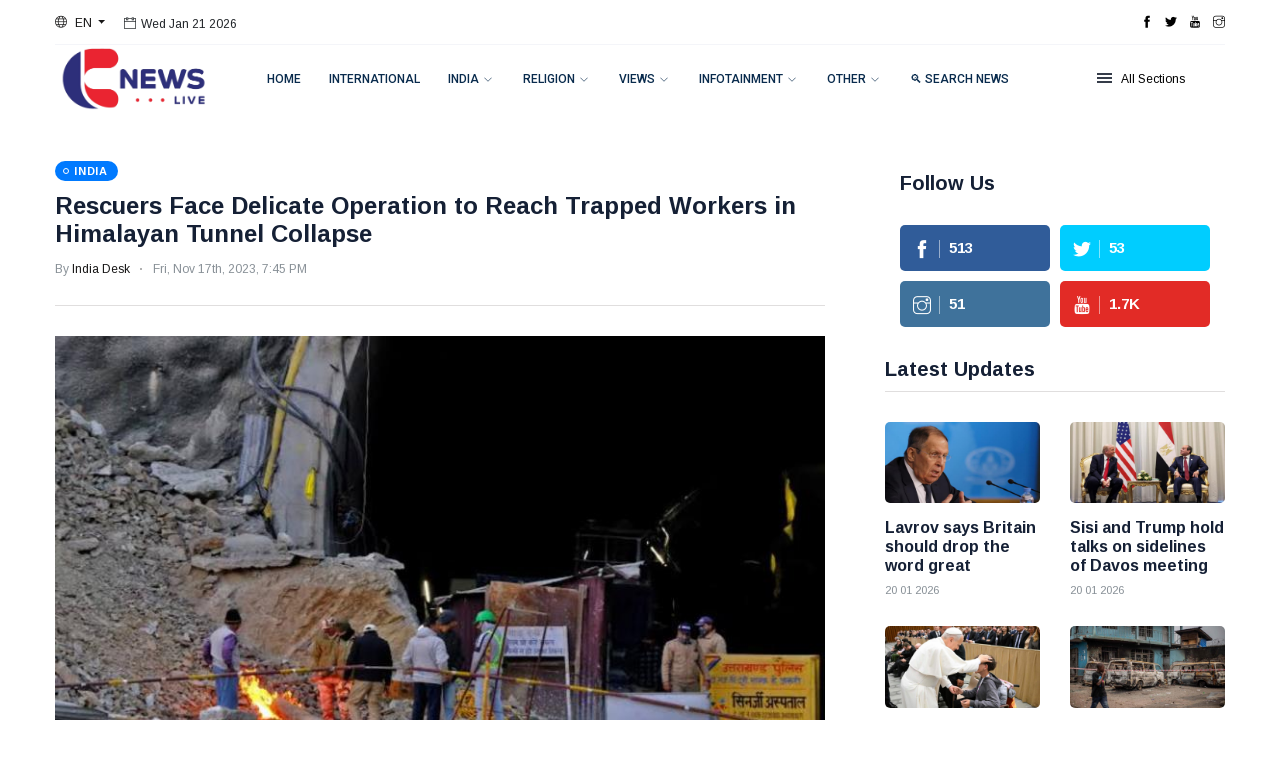

--- FILE ---
content_type: text/html; charset=utf-8
request_url: https://cnewsliveenglish.com/news/26071
body_size: 11096
content:


<!DOCTYPE html>
<html class="no-js" lang="en">

<head>
    <meta charset="utf-8">
    <meta http-equiv="x-ua-compatible" content="ie=edge">
    <base href="https://cnewsliveenglish.com">
    <meta name="viewport" content="width=device-width, initial-scale=1.0">
    <link rel="shortcut icon" type="image/x-icon" href="assets/imgs/favicon.png">
    

    <!-- Primary Meta Tags -->
    <title>Rescuers Face Delicate Operation to Reach Trapped Workers in Himalayan Tunnel Collapse</title>
    <meta name="title" content="Rescuers Face Delicate Operation to Reach Trapped Workers in Himalayan Tunnel Collapse">
    <meta name="description" content="SILKYARA - Rescuers, striving to reach workers ensnared for nearly a week in a collapsed highway tunnel in the Indian Himalayas, encounter a setback as the main digging machine breaks down.The disaste">

    <!-- Google / Search Engine Tags -->
    <meta itemprop="name" content="Rescuers Face Delicate Operation to Reach Trapped Workers in Himalayan Tunnel Collapse">
    <meta itemprop="description" content="SILKYARA - Rescuers, striving to reach workers ensnared for nearly a week in a collapsed highway tunnel in the Indian Himalayas, encounter a setback as the main digging machine breaks down.The disaste">
    <meta itemprop="image" content="https://cnewsliveenglish.com/images/rescuers-face-delicate-operation-to-reach-trapped-workers-in-himalayan-tunnel-collapse-aj-181020231201.jpg">
    <!-- Open Graph / Facebook -->
    <meta property="og:site_name" content="CNewsLive" />
    <meta property="og:url" content="https://cnewsliveenglish.com/news/26071/rescuers-face-delicate-operation-to-reach-trapped-workers-in-himalayan-tunnel-collapse-aj">
    <meta property="og:type" content="article">
    <meta property="og:title" content="Rescuers Face Delicate Operation to Reach Trapped Workers in Himalayan Tunnel Collapse">
    <meta property="og:description" content="SILKYARA - Rescuers, striving to reach workers ensnared for nearly a week in a collapsed highway tunnel in the Indian Himalayas, encounter a setback as the main digging machine breaks down.The disaste">
    <meta property="og:image:secure_url" content="https://cnewsliveenglish.com/images/rescuers-face-delicate-operation-to-reach-trapped-workers-in-himalayan-tunnel-collapse-aj-181020231201.jpg">
    <meta property="og:image" content="http://cnewsliveenglish.com/images/rescuers-face-delicate-operation-to-reach-trapped-workers-in-himalayan-tunnel-collapse-aj-181020231201.jpg" />
    <meta property="og:image:type" content="image/jpeg">
    <meta property="og:image:width" content="800">
    <meta property="og:image:height" content="420">
    <meta property="og:image:alt" content="Rescuers Face Delicate Operation to Reach Trapped Workers in Himalayan Tunnel Collapse">
    <meta property="fb:app_id" content="1010506269370274" />
    <meta property="og:image" itemprop="image" content="https://cnewsliveenglish.com/images/rescuers-face-delicate-operation-to-reach-trapped-workers-in-himalayan-tunnel-collapse-aj-181020231201.jpg" />

    <!-- Twitter -->
    <meta property="twitter:card" content="Rescuers Face Delicate Operation to Reach Trapped Workers in Himalayan Tunnel Collapse">
    <meta property="twitter:url" content="https://cnewsliveenglish.com/news/26071/rescuers-face-delicate-operation-to-reach-trapped-workers-in-himalayan-tunnel-collapse-aj">
    <meta property="twitter:title" content="Rescuers Face Delicate Operation to Reach Trapped Workers in Himalayan Tunnel Collapse">
    <meta property="twitter:description" content="SILKYARA - Rescuers, striving to reach workers ensnared for nearly a week in a collapsed highway tunnel in the Indian Himalayas, encounter a setback as the main digging machine breaks down.The disaste">
    <meta property="twitter:image" content="https://cnewsliveenglish.com/images/rescuers-face-delicate-operation-to-reach-trapped-workers-in-himalayan-tunnel-collapse-aj-181020231201.jpg">



    <meta name="robots" content="index">
    <meta name="robots" content="ACAP allow-index">

    <link href="assets/css/custom.css" rel="stylesheet" />

    <!-- Global site tag (gtag.js) - Google Analytics -->
    <script async src="https://www.googletagmanager.com/gtag/js?id=G-DS11ZEK1GS" type="2baae4a8a7f7c2e38bbbabf2-text/javascript"></script>
    <script type="2baae4a8a7f7c2e38bbbabf2-text/javascript">
        window.dataLayer = window.dataLayer || [];
        function gtag() { dataLayer.push(arguments); }
        gtag('js', new Date());

        gtag('config', 'G-DS11ZEK1GS');
    </script>

    <script type="application/ld+json">
            {
                "@context": "https://schema.org",
                "@type": "NewsArticle",
				"inLanguage": "en_US",
                "mainEntityOfPage":{
                    "@type":"WebPage",
                    "@id":"https://cnewsliveenglish.com/news/26071/rescuers-face-delicate-operation-to-reach-trapped-workers-in-himalayan-tunnel-collapse-aj"
                },
					"name": "Rescuers Face Delicate Operation to Reach Trapped Workers in Himalayan Tunnel Collapse",
					"description": "SILKYARA - Rescuers, striving to reach workers ensnared for nearly a week in a collapsed highway tunnel in the Indian Himalayas, encounter a setback as the main digging machine breaks down.The disaste",
                    "headline": "Rescuers Face Delicate Operation to Reach Trapped Workers in Himalayan Tunnel Collapse",
                    "articleSection" : "India",
					"keywords": "tensions,rise,as,wagner,private,military,company,c",
					"thumbnailUrl": "http://cnewsliveenglish.com/images/rescuers-face-delicate-operation-to-reach-trapped-workers-in-himalayan-tunnel-collapse-aj-181020231201.jpg",
					"image": {
                    "@type": "ImageObject",
                    "url": "https://cnewsliveenglish.com/news/26071/rescuers-face-delicate-operation-to-reach-trapped-workers-in-himalayan-tunnel-collapse-aj",
                    "width": 800,
                    "height": 420
                },
                    "datePublished": "2023-11-17T19:45:20Z",
                    "dateModified": "2023-11-17T19:45:20Z",
                "author": [
                    {
                    {
                        "@type": "Person",
                        "name": "India Desk"
                    }
                ],
                "publisher": {
                    "@type": "Organization",
                    "name": "C News Live English",
                    "url": "https://www.cnewsliveenglish.com",
                    "logo": {
                        "@type": "ImageObject",
                        "url": "https://cnewsliveenglish.com/images/logo/logo.png",
                        "width": 200
                    }
                },
				    "copyrightHolder": {
			        "type": "Organization",
			        "name": "CNewsLive Media"
		        },				
		        "sameAs" : [
			        "https://www.facebook.com/CNewsLiveEnglish",
			        "https://twitter.com/cnewslive",
			        "https://www.instagram.com/cnewslive",
			        "https://www.youtube.com/channel/UC8bSQW7QJv1fySOXkCQEWUw"
		        ]
            }
    </script>
    <script type="application/ld+json">
                        {
                            "@context": "http://schema.org",
                            "@type": "BreadcrumbList",
                            "itemListElement": [{
                            "@type": "ListItem",
                            "position": 1,
                                "item": {
                                "@type": "WebSite",
                                "@id": "https://cnewsliveenglish.com/",
                                "name": "Home"                                               
                            }
                        },{
                            "@type": "ListItem",
                            "position": 2,
                                "item": {
                                "@type": "WebPage",
                                "@id": "https://cnewsliveenglish.com/category/2/India/",
                                "name": "India"
                            }
                        },{
                            "@type": "ListItem",
                            "position": 3,
                                "item": {
                                "@type": "WebPage",
                                "@id": "https://cnewsliveenglish.com/news/26071/rescuers-face-delicate-operation-to-reach-trapped-workers-in-himalayan-tunnel-collapse-aj/",
                                "name": "Rescuers Face Delicate Operation to Reach Trapped Workers in Himalayan Tunnel Collapse"                                
                            }
                        }    ]
                        }
    </script>
    <script src="assets/js/dtformat.js" type="2baae4a8a7f7c2e38bbbabf2-text/javascript"></script>
    <script type="2baae4a8a7f7c2e38bbbabf2-text/javascript">
        function formatDateTime(utcDate) {
            var LocalDateTime = dateFormat(utcDate, "ddd, mmm dS, yyyy, h:MM TT");
            document.getElementById("dateTime").innerHTML = LocalDateTime;
        }
    </script>
    <script src="assets/js/custom.js" type="2baae4a8a7f7c2e38bbbabf2-text/javascript"></script>

    <link rel="stylesheet" href="assets/css/style.css">
    <link rel="stylesheet" href="assets/css/widgets.css">
    <link rel="stylesheet" href="assets/css/color.css">
    <link rel="stylesheet" href="assets/css/responsive.css">
 
    <style>
        .blink_me {
            animation: blinker 1s linear infinite;
            color: blue;
            font-size: x-large;
        }

        @keyframes blinker {
            50% {
                opacity: 0;
            }
        }
    </style>
  <style>
        .modal-dialog {
            max-width: 500px;
        }
        .search-box input[type="text"] {
            padding: 8px;
            flex: 1;
            border: 1px solid #ccc;
            border-radius: 6px;
        }
        .search-box button {
            background: #007bff;
            color: white;
            border: none;
            border-radius: 6px;
            padding: 8px 16px;
            cursor: pointer;
        }
        .search-box button:hover {
            background: #0056b3;
        }
    </style>
      
</head>

<body data-instant-allow-query-string>
    <div class="scroll-progress primary-bg"></div>
    <!-- Preloader Start -->
   <!-- <div id="preloader-active">
        <div class="preloader d-flex align-items-center justify-content-center">
            <div class="preloader-inner position-relative">
                <div class="text-center">
                    <div data-loader="spinner"></div>
                    <p>Loading...</p>
                </div>
            </div>
        </div>
    </div>-->
    <form method="post" action="./26071" id="form1">
<div class="aspNetHidden">
<input type="hidden" name="__VIEWSTATE" id="__VIEWSTATE" value="/wEPDwUJOTc4MTk3MTY5ZGQowbphU5eKvWgviyY9Tplg2MUOupbeF0qTzpUnfcbYOg==" />
</div>


<script type="2baae4a8a7f7c2e38bbbabf2-text/javascript">
//<![CDATA[
formatDateTime('2023-11-17T19:45:20Z')//]]>
</script>

<div class="aspNetHidden">

	<input type="hidden" name="__VIEWSTATEGENERATOR" id="__VIEWSTATEGENERATOR" value="CA8C29DA" />
</div>
        <div class="main-wrap">

<!-- Add portion Start-->
<!--<div class="text-center">
    <p class="text-center">
        <a href="https://cnewsliveenglish.com/news/34957/first-millennial-saint-and-man-of-the-beatitudes-vatican-celebrates-canonization-of-saint-carlo-acutis-and-saint-pier-giorgio-frassati-aj" id="aadvt"> 
             <picture>
                <source srcset="add/BannerMobile.png?v=1" media="(max-width: 479px)">
                <source srcset="add/BannerDesktop.png?v=1">
                <img src="add/BannerDesktop.png?v=1" alt="https://cnewsliveenglish.com/news/34957/first-millennial-saint-and-man-of-the-beatitudes-vatican-celebrates-canonization-of-saint-carlo-acutis-and-saint-pier-giorgio-frassati-aj" style="height:140px; width:900px">
            </picture>
        </a>
    </p>
</div>-->
<!-- Add portion End-->


            <!--Offcanvas sidebar-->
            <aside id="sidebar-wrapper" class="custom-scrollbar offcanvas-sidebar position-right">
                <div class="off-canvas-close"><i class="ti-close"></i></div>
                <div class="sidebar-inner">
                    <!--Categories-->
                    <div class="sidebar-widget widget_categories mb-50">
                        <div class="widget-header position-relative mb-20">
                            <h5 class="widget-title mt-5">Categories</h5>
                        </div>
                        <div class="post-block-list post-module-1 post-module-5">
                            <ul itemscope itemtype="http://www.schema.org/SiteNavigationElement">
                                <li itemprop='name'><a itemprop='url' class='cat - item cat - item - 2'><a title='Kerala' href='https://cnewsliveenglish.com/category/1/Kerala'>Kerala</a></li><li itemprop='name'><a itemprop='url' class='cat - item cat - item - 2'><a title='India' href='https://cnewsliveenglish.com/category/2/India'>India</a></li><li itemprop='name'><a itemprop='url' class='cat - item cat - item - 2'><a title='International' href='https://cnewsliveenglish.com/category/3/International'>International</a></li><li itemprop='name'><a itemprop='url' class='cat - item cat - item - 2'><a title='Culture' href='https://cnewsliveenglish.com/category/5/Culture'>Culture</a></li><li itemprop='name'><a itemprop='url' class='cat - item cat - item - 2'><a title='Editorial' href='https://cnewsliveenglish.com/category/7/Editorial'>Editorial</a></li><li itemprop='name'><a itemprop='url' class='cat - item cat - item - 2'><a title='Current Affairs' href='https://cnewsliveenglish.com/category/8/Current-Affairs'>Current Affairs</a></li><li itemprop='name'><a itemprop='url' class='cat - item cat - item - 2'><a title='Economy' href='https://cnewsliveenglish.com/category/9/Economy'>Economy</a></li><li itemprop='name'><a itemprop='url' class='cat - item cat - item - 2'><a title='Sports' href='https://cnewsliveenglish.com/category/10/Sports'>Sports</a></li><li itemprop='name'><a itemprop='url' class='cat - item cat - item - 2'><a title='Lifestyle' href='https://cnewsliveenglish.com/category/11/Lifestyle'>Lifestyle</a></li><li itemprop='name'><a itemprop='url' class='cat - item cat - item - 2'><a title='History' href='https://cnewsliveenglish.com/category/12/History'>History</a></li><li itemprop='name'><a itemprop='url' class='cat - item cat - item - 2'><a title='Religion' href='https://cnewsliveenglish.com/category/16/Religion'>Religion</a></li><li itemprop='name'><a itemprop='url' class='cat - item cat - item - 2'><a title='Health' href='https://cnewsliveenglish.com/category/21/Health'>Health</a></li><li itemprop='name'><a itemprop='url' class='cat - item cat - item - 2'><a title='Homestyle' href='https://cnewsliveenglish.com/category/24/Homestyle'>Homestyle</a></li><li itemprop='name'><a itemprop='url' class='cat - item cat - item - 2'><a title='Agriculture' href='https://cnewsliveenglish.com/category/28/Agriculture'>Agriculture</a></li><li itemprop='name'><a itemprop='url' class='cat - item cat - item - 2'><a title='Infotainment' href='https://cnewsliveenglish.com/category/33/Infotainment'>Infotainment</a></li><li itemprop='name'><a itemprop='url' class='cat - item cat - item - 2'><a title='Children' href='https://cnewsliveenglish.com/category/38/Children'>Children</a></li><li itemprop='name'><a itemprop='url' class='cat - item cat - item - 2'><a title='Saint of the Day' href='https://cnewsliveenglish.com/category/40/Saint-of-the-Day'>Saint of the Day</a></li><li itemprop='name'><a itemprop='url' class='cat - item cat - item - 2'><a title='Papal History' href='https://cnewsliveenglish.com/category/41/Papal-History'>Papal History</a></li><li itemprop='name'><a itemprop='url' class='cat - item cat - item - 2'><a title='Church News' href='https://cnewsliveenglish.com/category/42/Church-News'>Church News</a></li><li itemprop='name'><a itemprop='url' class='cat - item cat - item - 2'><a title='Science ' href='https://cnewsliveenglish.com/category/44/Science-'>Science </a></li><li itemprop='name'><a itemprop='url' class='cat - item cat - item - 2'><a title='Technology' href='https://cnewsliveenglish.com/category/45/Technology'>Technology</a></li>
                            </ul>
                        </div>
                    </div>
                    <div class="sidebar-widget widget-latest-posts mb-30">
                        <div class="widget-header position-relative mb-30">
                            <h5 class="widget-title mt-5 mb-30">Trending</h5>
                        </div>
                        <div class="post-block-list post-module-1 post-module-5">
                            <ul class="list-post">
                                <li class='mb-30'> <div class='d-flex'> <div class='post-thumb d-flex mr-15 border-radius-5 img-hover-scale'> <a class='color-white'  title='Lavrov says Britain should drop the word great' alt='Lavrov says Britain should drop the word great' href='https://cnewsliveenglish.com/news/40907/lavrov-says-britain-should-drop-the-word-great-aj'> <img src='images/lavrov-says-britain-should-drop-the-word-great-aj-204420260455.jpg' alt=''> </a> </div> <div class='post-content media-body'> <h6 class='post-title mb-10 text-limit-4-row'><a  title='Lavrov says Britain should drop the word great' alt='Lavrov says Britain should drop the word great' href='https://cnewsliveenglish.com/news/40907/lavrov-says-britain-should-drop-the-word-great-aj'>Lavrov says Britain should drop the word great</a></h6> <div class='entry-meta meta-1 font-x-small color-grey'> <span class='post-on'>20 January</span>   </div> </div> </div> </li><li class='mb-30'> <div class='d-flex'> <div class='post-thumb d-flex mr-15 border-radius-5 img-hover-scale'> <a class='color-white'  title='Sisi and Trump hold talks on sidelines of Davos meeting' alt='Sisi and Trump hold talks on sidelines of Davos meeting' href='https://cnewsliveenglish.com/news/40906/sisi-and-trump-hold-talks-on-sidelines-of-davos-meeting-aj'> <img src='images/sisi-and-trump-hold-talks-on-sidelines-of-davos-meeting-aj-203520260458.jpg' alt=''> </a> </div> <div class='post-content media-body'> <h6 class='post-title mb-10 text-limit-4-row'><a  title='Sisi and Trump hold talks on sidelines of Davos meeting' alt='Sisi and Trump hold talks on sidelines of Davos meeting' href='https://cnewsliveenglish.com/news/40906/sisi-and-trump-hold-talks-on-sidelines-of-davos-meeting-aj'>Sisi and Trump hold talks on sidelines of Davos meeting</a></h6> <div class='entry-meta meta-1 font-x-small color-grey'> <span class='post-on'>20 January</span>   </div> </div> </div> </li><li class='mb-30'> <div class='d-flex'> <div class='post-thumb d-flex mr-15 border-radius-5 img-hover-scale'> <a class='color-white'  title='Pope calls faithful to show love by sharing the pain of the sick' alt='Pope calls faithful to show love by sharing the pain of the sick' href='https://cnewsliveenglish.com/news/40905/pope-calls-faithful-to-show-love-by-sharing-the-pain-of-the-sick-aj'> <img src='images/pope-calls-faithful-to-show-love-by-sharing-the-pain-of-the-sick-aj-203220260429.jpg' alt=''> </a> </div> <div class='post-content media-body'> <h6 class='post-title mb-10 text-limit-4-row'><a  title='Pope calls faithful to show love by sharing the pain of the sick' alt='Pope calls faithful to show love by sharing the pain of the sick' href='https://cnewsliveenglish.com/news/40905/pope-calls-faithful-to-show-love-by-sharing-the-pain-of-the-sick-aj'>Pope calls faithful to show love by sharing the pain of the sick</a></h6> <div class='entry-meta meta-1 font-x-small color-grey'> <span class='post-on'>20 January</span>   </div> </div> </div> </li><li class='mb-30'> <div class='d-flex'> <div class='post-thumb d-flex mr-15 border-radius-5 img-hover-scale'> <a class='color-white'  title='Pope prays for DR Congo and flood affected southern Africa' alt='Pope prays for DR Congo and flood affected southern Africa' href='https://cnewsliveenglish.com/news/40904/pope-prays-for-dr-congo-and-flood-affected-southern-africa-aj'> <img src='images/pope-prays-for-dr-congo-and-flood-affected-southern-africa-aj-202720260457.jpg' alt=''> </a> </div> <div class='post-content media-body'> <h6 class='post-title mb-10 text-limit-4-row'><a  title='Pope prays for DR Congo and flood affected southern Africa' alt='Pope prays for DR Congo and flood affected southern Africa' href='https://cnewsliveenglish.com/news/40904/pope-prays-for-dr-congo-and-flood-affected-southern-africa-aj'>Pope prays for DR Congo and flood affected southern Africa</a></h6> <div class='entry-meta meta-1 font-x-small color-grey'> <span class='post-on'>20 January</span>  </div> </div> </div> </li><li class='mb-30'> <div class='d-flex'> <div class='post-thumb d-flex mr-15 border-radius-5 img-hover-scale'> <a class='color-white'  title='Through, With and in Africa; A Journey Across Regions, Culture - South Sudan where hope meets heritage' alt='Through, With and in Africa; A Journey Across Regions, Culture - South Sudan where hope meets heritage' href='https://cnewsliveenglish.com/news/40903/through-with-and-in-africa-a-journey-across-regions-culture---south-sudan-where-hope-meets-heritage-aj'> <img src='images/through-with-and-in-africa-a-journey-across-regions-culture---south-sudan-where-hope-meets-heritage-aj-201220260428.jpg' alt=''> </a> </div> <div class='post-content media-body'> <h6 class='post-title mb-10 text-limit-4-row'><a  title='Through, With and in Africa; A Journey Across Regions, Culture - South Sudan where hope meets heritage' alt='Through, With and in Africa; A Journey Across Regions, Culture - South Sudan where hope meets heritage' href='https://cnewsliveenglish.com/news/40903/through-with-and-in-africa-a-journey-across-regions-culture---south-sudan-where-hope-meets-heritage-aj'>Through, With and in Africa; A Journey Across Regions, Culture - South Sudan where hope meets heritage</a></h6> <div class='entry-meta meta-1 font-x-small color-grey'> <span class='post-on'>20 January</span>  </div> </div> </div> </li><li class='mb-30'> <div class='d-flex'> <div class='post-thumb d-flex mr-15 border-radius-5 img-hover-scale'> <a class='color-white'  title='Pope sends prayers and condolences for Spain train tragedy' alt='Pope sends prayers and condolences for Spain train tragedy' href='https://cnewsliveenglish.com/news/40902/pope-sends-prayers-and-condolences-for-spain-train-tragedy-aj'> <img src='images/pope-sends-prayers-and-condolences-for-spain-train-tragedy-aj-203220260141.jpg' alt=''> </a> </div> <div class='post-content media-body'> <h6 class='post-title mb-10 text-limit-4-row'><a  title='Pope sends prayers and condolences for Spain train tragedy' alt='Pope sends prayers and condolences for Spain train tragedy' href='https://cnewsliveenglish.com/news/40902/pope-sends-prayers-and-condolences-for-spain-train-tragedy-aj'>Pope sends prayers and condolences for Spain train tragedy</a></h6> <div class='entry-meta meta-1 font-x-small color-grey'> <span class='post-on'>20 January</span>  </div> </div> </div> </li>
                            </ul>
                        </div>
                    </div>
                    
                </div>
            </aside>
            <!-- Main Wrap Start -->
            <header class="main-header header-style-2">
                <div class="top-bar background-white d-none d-md-block">
                    <div class="container">
                        <div class="topbar-inner pt-10 pb-10">
                            <div class="row">
                                <div class="col-6">
                                    <div class="language d-inline-block font-small">
                                        <div id="langMenuDropdow" class="dropdown-menu dropdown-menu-left" aria-labelledby="langMenu" x-placement="bottom-start" style="position: absolute; transform: translate3d(15px, 20px, 0px); top: 0px; left: 0px; will-change: transform;">
                                            <a class="dropdown-item" href="https://cnewsliveenglish.com">English</a>
                                            <a class="dropdown-item" href="https://cnewslive.com">Malayalam</a>
                                        </div>
                                        <a class="dropdown-toggle" href="#" role="button" id="langMenu" data-toggle="dropdown" aria-haspopup="true" aria-expanded="false">
                                            <i class="ti-world mr-5"></i>
                                            <span>EN</span>
                                        </a>
                                    </div>
                                    <div id="datetime" class="d-inline-block">
                                        <ul>
                                            <li><span class="font-small"><i class="ti-calendar mr-5"></i><span class="time-reading" id="lblDate"></span></span></li>

                                        </ul>
                                    </div>
                                </div>
                                <div class="col-6 text-right">


                                    <ul class="header-social-network d-inline-block list-inline">
                                        <li class="list-inline-item"><a class="social-icon facebook-icon text-xs-center" target="_blank" href="https://www.facebook.com/CNewsLiveEnglish"><i class="ti-facebook"></i></a></li>
                                        <li class="list-inline-item"><a class="social-icon twitter-icon text-xs-center" target="_blank" href="https://twitter.com/cnewslive"><i class="ti-twitter-alt"></i></a></li>
                                        <li class="list-inline-item"><a class="social-icon youtube-icon text-xs-center" target="_blank" href="https://www.youtube.com/channel/UC8bSQW7QJv1fySOXkCQEWUw"><i class="ti-youtube"></i></a></li>
                                        <li class="list-inline-item"><a class="social-icon instagram-icon text-xs-center" target="_blank" href="https://www.instagram.com/cnewslive/"><i class="ti-instagram"></i></a></li>
                                    </ul>




                                    <!-- abhi Subscribe code -->
                                   

                                    <!-- Abhi Subscrie code end-->







                                </div>
                            </div>
                        </div>
                    </div>
                </div>
                <!--End top bar-->
                <div class="header-bottom header-sticky background-white text-center">
                    <div class="mobile_menu d-lg-none d-block"></div>
                    <div class="container">
                        <div class="row">
                            <div class="col-lg-2 d-none d-lg-block">
                                <div class="header-logo">
                                    <a href="https://cnewsliveenglish.com">
                                        <img class="logo-img d-inline" src="images/logo/logo.png" alt="">
                                    </a>
                                </div>
                            </div>
                            <div class="col-lg-10 col-md-12">
                                <div class="logo-tablet d-md-inline d-lg-none d-none">
                                    <a href="https://cnewsliveenglish.com">
                                        <img class="logo-img d-inline" src="assets/imgs/logo-tablet.png" alt="">
                                    </a>
                                </div>
                                <div class="logo-mobile d-inline d-md-none">
                                    <a href="https://cnewsliveenglish.com">
                                        <img class="logo-img d-inline" src="assets/imgs/logo-mobile.png" alt="">
                                    </a>
                                </div>

                                <!-- Main-menu -->
                                <div class="main-nav text-left d-none d-lg-block">
                                    <nav>

                                        <ul id="navigation" class="main-menu">
                                            <li><a title="Home" href="https://cnewsliveenglish.com">Home</a></li>
                                            <li><a title="International" href="category/3/International">International</a></li>
                                            <li class="menu-item-has-children"><a href="#">India</a>
                                            <ul class="sub-menu">
                                                <li><a title="India" href="category/2/India">India</a></li>
                                                <li><a title="Kerala" href="category/1/Kerala">Kerala</a></li> 
                                            </ul>
                                            </li>
											
											
                                            <li class="menu-item-has-children">
                                                <a href="#">Religion</a>
                                                <ul class="sub-menu">
                                                    <li><a title="Religion" href="category/16/Religion">Religion</a></li>
                                                    <!--<li><a title="Saint of the Day" href="category/40/Saint of the Day">Saint of the Day</a></li>-->
                                                    <li><a title="Church News" href="category/42/Church News">Church News</a></li>
                                                    <li><a title="Papal History" href="category/41/Papal History">Papal History</a></li>                                                  
                                                </ul>
                                            </li>

                                            
                                            <li class="menu-item-has-children"><a href="#">Views</a>
                                            <ul class="sub-menu">
                                                <li><a title="Editorial" href="category/7/Editorial">Editorial</a></li>
                                                <li><a title="Current Affairs" href="category/8/Current Affairs">Current Affairs</a></li> 
                                            </ul>
                                            </li> 
                                         
						                    <li class="menu-item-has-children">
                                                <a href="#">Infotainment</a>
                                                <ul class="sub-menu">
                                                    <li><a title="Science" href="category/44/Science">Science</a></li>
                                                    <li><a title="Culture" href="category/5/Culture">Culture</a></li>                                                    
                                                    <li><a title="Technology" href="category/45/Technology">Technology</a></li>                                                     
                                                </ul>
                                            </li>

                                            <li class="menu-item-has-children"><a href="#">Other</a>
                                            <ul class="sub-menu">
                                                <li><a title="Children" href="category/38/Children">Children</a></li>
                                                <li><a title="Agriculture" href="category/28/Agriculture">Agriculture</a></li>
                                                <li><a title="Economy" href="category/9/Economy">Economy</a></li>
                                                <li><a title="Health" href="category/21/Health">Health</a></li>
                                                <li><a title="Sports" href="category/10/Sports">Sports</a></li>
                                                <li><a title="Homestyle" href="category/24/Homestyle">Homestyle</a></li>
                                                <li><a title="Lifestyle" href="category/11/Lifestyle">Lifestyle</a></li>
                                                <li><a title="History" href="category/12/History">History</a></li>
                                            </ul>
                                            </li> 
											
                                               <li>
                                               
                                               <a href="#" class="nav-link" data-toggle="modal" data-target="#searchModal">
        🔍 Search News
    </a>
                                               </li>
                                        </ul>


                                    </nav>

                                </div>
                                <!-- Off canvas -->



                                <div class="off-canvas-toggle-cover">
                                    <div class="off-canvas-toggle hidden d-inline-block ml-15" id="off-canvas-toggle">
                                        <span></span>
                                        <p class="font-small d-none d-md-inline">All Sections</p>
                                    </div>
                                </div>


                            </div>
                        </div>
                    </div>
                </div>
            </header>
            <main class="position-relative">
                <!--Search Form-->



                
    <script type="2baae4a8a7f7c2e38bbbabf2-text/javascript">
        var VUUKLE_CONFIG = {
            apiKey: '0d719692-9ddf-4cf7-9502-e714f1b5f5f8',
            articleId: '26071',
        };
        // ⛔️ DON'T EDIT BELOW THIS LINE
        (function () {
            var d = document,
                s = d.createElement('script');
            s.src = 'https://cdn.vuukle.com/platform.js';
            (d.head || d.body).appendChild(s);
        })();
    </script>
    <!--main content-->
    <div class="main_content sidebar_right pb-50 pt-50 background-white">
        <div class="container">
            <div class="row">
                <div class="col-lg-8 col-md-12 col-sm-12">
                    <div class="entry-header entry-header-1 mb-30">
                        <div class="entry-meta meta-0 font-small mb-15"><a href='category/2/India'><span class='post - cat background2 color-white'>India</span></a></div>
                        <h4 class="post-title">
                            Rescuers Face Delicate Operation to Reach Trapped Workers in Himalayan Tunnel Collapse
                                </h4>
                        <div class="entry-meta meta-1 font-small color-grey mt-15 mb-15">
                            <span class="post-by">By <a href="author/26071/1">India Desk</a></span>
                            <span id="dateTime" class="post-on has-dot"></span>
                            
                            <span class="hit-count" style="display:none;"><i class="ti-bolt"></i>1609</span>
                        </div>
                        <div class="bt-1 border-color-1 mt-30 mb-30"></div>
                        
                    </div>
                    <!--end entry header-->
                    
                    

                    <img src="images/rescuers-face-delicate-operation-to-reach-trapped-workers-in-himalayan-tunnel-collapse-aj-181020231201.jpg" alt="Rescuers Face Delicate Operation to Reach Trapped Workers in Himalayan Tunnel Collapse">

                    

                    

                    <div class="entry-main-content">

                        <hr class="wp-block-separator is-style-wide">
                        <p>SILKYARA - Rescuers, striving to reach workers ensnared for nearly a week in a collapsed highway tunnel in the Indian Himalayas, encounter a setback as the main digging machine breaks down.</p><p><span style="font-size: 1rem;">The disaster management office revises the trapped count to 41, emphasizing that all are safe. The augur machine, vital for drilling through debris, failed on Friday. A replacement machine from Madhya Pradesh has arrived, but extracting the defunct one and deploying the new machine poses a delicate and risky operation, according to Anshu Malik Halko, director at NHIDC.</span></p><p><span style="font-size: 1rem;"> The cause of the 4.5-km tunnel collapse in Uttarakhand remains undisclosed.&nbsp;</span><span style="font-size: 1rem;">With the region's susceptibility to natural disasters, work was halted after a significant cracking sound during machine restart attempts.</span></p><p><span style="font-size: 1rem;"> Approximately 100 tunnel workers gather, demanding swifter progress and transparency in the rescue efforts. Vishnu Sahu, a protesting laborer, urges top company officials to join the site, expressing discontent with the lack of information about the rescue's pace.</span></p>
                    </div>
                    <div class="entry-bottom mt-10 mb-30">

 <br><strong>

Follow the CNewsLive English  Readers channel on WhatsApp: 
<br>
<a style="color:blue;width: 200px; height: 200px; word-break: break-all;"  target="_blank" href="https://whatsapp.com/channel/0029Vaz4fX77oQhU1lSymM1w">https://whatsapp.com/channel/0029Vaz4fX77oQhU1lSymM1w</a>
 </strong>
                        <div class='vuukle-powerbar'></div>
                        <div class="tags">
                            <a href="category/2/India" rel="tag">#India</a>

                        </div>
                    </div>

                    <div class="bt-1 border-color-1"></div>

                    <!--related posts-->
                    <div class="related-posts">
                        <h3 class="mb-30">Related posts</h3>
                        <div class="loop-list">
                            <article class='row mb-30'> <div class='col-md-4'> <div class='post-thumb position-relative thumb-overlay'> <div loading='lazy' class='img-hover-slide border-radius-5 position-relative' style='background-image: url(images/india-cautious-on-trumps-board-of-peace-amid-kashmir-concerns-aj-202720261012.jpg)'> <a class='img-link' title='India cautious on Trump’s board of peace amid Kashmir concerns' alt='India cautious on Trump’s board of peace amid Kashmir concerns' href='https://cnewsliveenglish.com/news/40896/india-cautious-on-trumps-board-of-peace-amid-kashmir-concerns-aj'></a> <span class='top-right-icon background8'><i class='mdi mdi-flash-on'></i></span> </div> </div> </div> <div class='col-md-8 align-center-vertical'> <div class='post-content'> <div class='entry-meta meta-0 font-small mb-15'><a href='category/2/India'><span class='post - cat background2 color-white'>India</span></a></div> <h6 class='post-title'> <a title='India cautious on Trump’s board of peace amid Kashmir concerns' alt='India cautious on Trump’s board of peace amid Kashmir concerns' href='https://cnewsliveenglish.com/news/40896/india-cautious-on-trumps-board-of-peace-amid-kashmir-concerns-aj'>India cautious on Trump’s board of peace amid Kashmir concerns</a> </h6> <div class='entry-meta meta-1 font-small color-grey mt-15 mb-15'> <span class='post-on'><i class='ti-marker-alt'></i>20 01 2026</span> <span class='time-reading'><i class='ti-timer'></i>10 mins read</span>  </div> <p class='font-medium'>New Delhi:&nbsp;India has not yet responded to an </p> <a class='readmore-btn font-small text-uppercase font-weight-ultra' title='India cautious on Trump’s board of peace amid Kashmir concerns' alt='India cautious on Trump’s board of peace amid Kashmir concerns' href='https://cnewsliveenglish.com/news/40896/india-cautious-on-trumps-board-of-peace-amid-kashmir-concerns-aj'>Read More<i class='ti-arrow-right ml-5'></i></a></div> </div> </article><article class='row mb-30'> <div class='col-md-4'> <div class='post-thumb position-relative thumb-overlay'> <div loading='lazy' class='img-hover-slide border-radius-5 position-relative' style='background-image: url(images/india-tax-ruling-on-mauritius-investments-shakes-global-investor-confidence-aj-164420260505.jpeg)'> <a class='img-link' title='India tax ruling on Mauritius investments shakes global investor confidence' alt='India tax ruling on Mauritius investments shakes global investor confidence' href='https://cnewsliveenglish.com/news/40888/india-tax-ruling-on-mauritius-investments-shakes-global-investor-confidence-aj'></a> <span class='top-right-icon background8'><i class='mdi mdi-flash-on'></i></span> </div> </div> </div> <div class='col-md-8 align-center-vertical'> <div class='post-content'> <div class='entry-meta meta-0 font-small mb-15'><a href='category/2/India'><span class='post - cat background2 color-white'>India</span></a></div> <h6 class='post-title'> <a title='India tax ruling on Mauritius investments shakes global investor confidence' alt='India tax ruling on Mauritius investments shakes global investor confidence' href='https://cnewsliveenglish.com/news/40888/india-tax-ruling-on-mauritius-investments-shakes-global-investor-confidence-aj'>India tax ruling on Mauritius investments shakes global investor confidence</a> </h6> <div class='entry-meta meta-1 font-small color-grey mt-15 mb-15'> <span class='post-on'><i class='ti-marker-alt'></i>16 01 2026</span> <span class='time-reading'><i class='ti-timer'></i>10 mins read</span>  </div> <p class='font-medium'>New Delhi:&nbsp;A landmark ruling by India’s Supre</p> <a class='readmore-btn font-small text-uppercase font-weight-ultra' title='India tax ruling on Mauritius investments shakes global investor confidence' alt='India tax ruling on Mauritius investments shakes global investor confidence' href='https://cnewsliveenglish.com/news/40888/india-tax-ruling-on-mauritius-investments-shakes-global-investor-confidence-aj'>Read More<i class='ti-arrow-right ml-5'></i></a></div> </div> </article><article class='row mb-30'> <div class='col-md-4'> <div class='post-thumb position-relative thumb-overlay'> <div loading='lazy' class='img-hover-slide border-radius-5 position-relative' style='background-image: url(images/germany-seeks-deeper-security-partnership-with-india-urges-reduced-reliance-on-russia-aj-121520260905.jpg)'> <a class='img-link' title='Germany seeks deeper security partnership with India, urges reduced reliance on Russia' alt='Germany seeks deeper security partnership with India, urges reduced reliance on Russia' href='https://cnewsliveenglish.com/news/40852/germany-seeks-deeper-security-partnership-with-india-urges-reduced-reliance-on-russia-aj'></a> <span class='top-right-icon background8'><i class='mdi mdi-flash-on'></i></span> </div> </div> </div> <div class='col-md-8 align-center-vertical'> <div class='post-content'> <div class='entry-meta meta-0 font-small mb-15'><a href='category/2/India'><span class='post - cat background2 color-white'>India</span></a></div> <h6 class='post-title'> <a title='Germany seeks deeper security partnership with India, urges reduced reliance on Russia' alt='Germany seeks deeper security partnership with India, urges reduced reliance on Russia' href='https://cnewsliveenglish.com/news/40852/germany-seeks-deeper-security-partnership-with-india-urges-reduced-reliance-on-russia-aj'>Germany seeks deeper security partnership with India, urges reduced reliance on Russia</a> </h6> <div class='entry-meta meta-1 font-small color-grey mt-15 mb-15'> <span class='post-on'><i class='ti-marker-alt'></i>12 01 2026</span> <span class='time-reading'><i class='ti-timer'></i>10 mins read</span>  </div> <p class='font-medium'>New Delhi:&nbsp;Germany has expressed its intentio</p> <a class='readmore-btn font-small text-uppercase font-weight-ultra' title='Germany seeks deeper security partnership with India, urges reduced reliance on Russia' alt='Germany seeks deeper security partnership with India, urges reduced reliance on Russia' href='https://cnewsliveenglish.com/news/40852/germany-seeks-deeper-security-partnership-with-india-urges-reduced-reliance-on-russia-aj'>Read More<i class='ti-arrow-right ml-5'></i></a></div> </div> </article>
                        </div>
                    </div>

                    <!--comment form-->
                    <div class="comment-form">
                        <p>The comments posted here are not from Cnews Live. Kindly refrain from using derogatory, personal, or obscene words in your comments.</p>
                        <div id='vuukle-comments'></div>
                    </div>
                </div>
                <!--col-lg-8-->
                <!--Right sidebar-->
                <div class="col-lg-4 col-md-12 col-sm-12 primary-sidebar sticky-sidebar">
                    <div class="widget-area pl-30">
                        <!--Widget social-->
                        <div class="sidebar-widget widget-social-network mb-30 col-lg-12 col-md-6">
                            <div class="title_style_1">
                                <h5 class="widget-title mt-5 mb-30">Follow Us</h5>
                                <div class="social-network">
                                    <div class="follow-us d-flex align-items-center">
                                        <a class="follow-us-facebook clearfix mr-5 mb-10" href="https://www.facebook.com/CNewsLiveMedia" target="_blank">
                                            <div class="social-icon">
                                                <i class="ti-facebook mr-5 v-align-space"></i>
                                                <i class="ti-facebook mr-5 v-align-space nth-2"></i>
                                            </div>
                                            <span class="social-name"></span>
                                            <span class="social-count counter-number">4,666</span><span class="social-count"></span>
                                        </a>
                                        <a class="follow-us-twitter clearfix ml-5 mb-10" href="https://twitter.com/cnewslive" target="_blank">
                                            <div class="social-icon">
                                                <i class="ti-twitter-alt mr-5 v-align-space"></i>
                                                <i class="ti-twitter-alt mr-5 v-align-space nth-2"></i>
                                            </div>
                                            <span class="social-name"></span>
                                            <span class="social-count counter-number">508</span><span class="social-count"></span>
                                        </a>
                                    </div>
                                    <div class="follow-us d-flex align-items-center">
                                        <a class="follow-us-instagram clearfix mr-5" href="https://www.instagram.com/cnewslive" target="_blank">
                                            <div class="social-icon">
                                                <i class="ti-instagram mr-5 v-align-space"></i>
                                                <i class="ti-instagram mr-5 v-align-space nth-2"></i>
                                            </div>
                                            <span class="social-name"></span>
                                            <span class="social-count counter-number">490</span><span class="social-count"></span>
                                        </a>
                                        <a class="follow-us-youtube clearfix ml-5" href="https://www.youtube.com/channel/UC8bSQW7QJv1fySOXkCQEWUw" target="_blank">
                                            <div class="social-icon">
                                                <i class="ti-youtube mr-5 v-align-space"></i>
                                                <i class="ti-youtube mr-5 v-align-space nth-2"></i>
                                            </div>
                                            <span class="social-name"></span>
                                            <span class="social-count counter-number">16.5</span><b>K</b><span class="social-count"></span>
                                        </a>
                                    </div>
                                </div>
                            </div>
                        </div>
                        <!--Widget latest posts style 1-->
                        <div class="sidebar-widget widget_alitheme_lastpost mb-50">
                            <div class="widget-header position-relative mb-20 pb-10">
                                <h5 class="widget-title mb-10">Latest Updates</h5>
                                <div class="bt-1 border-color-1"></div>
                            </div>
                            <div class="row">
                                <div class='col-md-6 col-sm-6 sm-grid-content mb-30'> <div class='post-thumb d-flex border-radius-5 img-hover-scale mb-15'> <a title='Lavrov says Britain should drop the word great' alt='Lavrov says Britain should drop the word great' href='https://cnewsliveenglish.com/news/40907/lavrov-says-britain-should-drop-the-word-great-aj'> <img loading='lazy' src='images/lavrov-says-britain-should-drop-the-word-great-aj-204420260455.jpg' alt=''> </a> </div> <div class='post-content media-body'><a title='Lavrov says Britain should drop the word great' alt='Lavrov says Britain should drop the word great' href='https://cnewsliveenglish.com/news/40907/lavrov-says-britain-should-drop-the-word-great-aj'>  <h6 class='post-title mb-10 text-limit-3-row'>Lavrov says Britain should drop the word great </h6> </a><div class='entry-meta meta-1 font-x-small color-grey'> <span class='post-on'>20 01 2026</span>  </div> </div> </div><div class='col-md-6 col-sm-6 sm-grid-content mb-30'> <div class='post-thumb d-flex border-radius-5 img-hover-scale mb-15'> <a title='Sisi and Trump hold talks on sidelines of Davos meeting' alt='Sisi and Trump hold talks on sidelines of Davos meeting' href='https://cnewsliveenglish.com/news/40906/sisi-and-trump-hold-talks-on-sidelines-of-davos-meeting-aj'> <img loading='lazy' src='images/sisi-and-trump-hold-talks-on-sidelines-of-davos-meeting-aj-203520260458.jpg' alt=''> </a> </div> <div class='post-content media-body'><a title='Sisi and Trump hold talks on sidelines of Davos meeting' alt='Sisi and Trump hold talks on sidelines of Davos meeting' href='https://cnewsliveenglish.com/news/40906/sisi-and-trump-hold-talks-on-sidelines-of-davos-meeting-aj'>  <h6 class='post-title mb-10 text-limit-3-row'>Sisi and Trump hold talks on sidelines of Davos meeting </h6> </a><div class='entry-meta meta-1 font-x-small color-grey'> <span class='post-on'>20 01 2026</span>  </div> </div> </div><div class='col-md-6 col-sm-6 sm-grid-content mb-30'> <div class='post-thumb d-flex border-radius-5 img-hover-scale mb-15'> <a title='Pope calls faithful to show love by sharing the pain of the sick' alt='Pope calls faithful to show love by sharing the pain of the sick' href='https://cnewsliveenglish.com/news/40905/pope-calls-faithful-to-show-love-by-sharing-the-pain-of-the-sick-aj'> <img loading='lazy' src='images/pope-calls-faithful-to-show-love-by-sharing-the-pain-of-the-sick-aj-203220260429.jpg' alt=''> </a> </div> <div class='post-content media-body'><a title='Pope calls faithful to show love by sharing the pain of the sick' alt='Pope calls faithful to show love by sharing the pain of the sick' href='https://cnewsliveenglish.com/news/40905/pope-calls-faithful-to-show-love-by-sharing-the-pain-of-the-sick-aj'>  <h6 class='post-title mb-10 text-limit-3-row'>Pope calls faithful to show love by sharing the pain of the sick </h6> </a><div class='entry-meta meta-1 font-x-small color-grey'> <span class='post-on'>20 01 2026</span>  </div> </div> </div><div class='col-md-6 col-sm-6 sm-grid-content mb-30'> <div class='post-thumb d-flex border-radius-5 img-hover-scale mb-15'> <a title='Pope prays for DR Congo and flood affected southern Africa' alt='Pope prays for DR Congo and flood affected southern Africa' href='https://cnewsliveenglish.com/news/40904/pope-prays-for-dr-congo-and-flood-affected-southern-africa-aj'> <img loading='lazy' src='images/pope-prays-for-dr-congo-and-flood-affected-southern-africa-aj-202720260457.jpg' alt=''> </a> </div> <div class='post-content media-body'><a title='Pope prays for DR Congo and flood affected southern Africa' alt='Pope prays for DR Congo and flood affected southern Africa' href='https://cnewsliveenglish.com/news/40904/pope-prays-for-dr-congo-and-flood-affected-southern-africa-aj'>  <h6 class='post-title mb-10 text-limit-3-row'>Pope prays for DR Congo and flood affected southern Africa </h6> </a><div class='entry-meta meta-1 font-x-small color-grey'> <span class='post-on'>20 01 2026</span>  </div> </div> </div><div class='col-md-6 col-sm-6 sm-grid-content mb-30'> <div class='post-thumb d-flex border-radius-5 img-hover-scale mb-15'> <a title='Through, With and in Africa; A Journey Across Regions, Culture - South Sudan where hope meets heritage' alt='Through, With and in Africa; A Journey Across Regions, Culture - South Sudan where hope meets heritage' href='https://cnewsliveenglish.com/news/40903/through-with-and-in-africa-a-journey-across-regions-culture---south-sudan-where-hope-meets-heritage-aj'> <img loading='lazy' src='images/through-with-and-in-africa-a-journey-across-regions-culture---south-sudan-where-hope-meets-heritage-aj-201220260428.jpg' alt=''> </a> </div> <div class='post-content media-body'><a title='Through, With and in Africa; A Journey Across Regions, Culture - South Sudan where hope meets heritage' alt='Through, With and in Africa; A Journey Across Regions, Culture - South Sudan where hope meets heritage' href='https://cnewsliveenglish.com/news/40903/through-with-and-in-africa-a-journey-across-regions-culture---south-sudan-where-hope-meets-heritage-aj'>  <h6 class='post-title mb-10 text-limit-3-row'>Through, With and in Africa; A Journey Across Regions, Culture - South Sudan where hope meets heritage </h6> </a><div class='entry-meta meta-1 font-x-small color-grey'> <span class='post-on'>20 01 2026</span>  </div> </div> </div><div class='col-md-6 col-sm-6 sm-grid-content mb-30'> <div class='post-thumb d-flex border-radius-5 img-hover-scale mb-15'> <a title='Pope sends prayers and condolences for Spain train tragedy' alt='Pope sends prayers and condolences for Spain train tragedy' href='https://cnewsliveenglish.com/news/40902/pope-sends-prayers-and-condolences-for-spain-train-tragedy-aj'> <img loading='lazy' src='images/pope-sends-prayers-and-condolences-for-spain-train-tragedy-aj-203220260141.jpg' alt=''> </a> </div> <div class='post-content media-body'><a title='Pope sends prayers and condolences for Spain train tragedy' alt='Pope sends prayers and condolences for Spain train tragedy' href='https://cnewsliveenglish.com/news/40902/pope-sends-prayers-and-condolences-for-spain-train-tragedy-aj'>  <h6 class='post-title mb-10 text-limit-3-row'>Pope sends prayers and condolences for Spain train tragedy </h6> </a><div class='entry-meta meta-1 font-x-small color-grey'> <span class='post-on'>20 01 2026</span>  </div> </div> </div>
                            </div>
                        </div>

                        <!--Widget latest posts style 2-->
                        <div class="sidebar-widget widget_alitheme_lastpost mb-50">
                            <div class="widget-header position-relative mb-20 pb-10">
                                <h5 class="widget-title mb-10">Trending Posts</h5>
                                <div class="bt-1 border-color-1"></div>
                            </div>
                            <div class="post-block-list">

                                <article class='mb-30'> <div class='post-thumb position-relative thumb-overlay hover-box-shadow-2 mb-30'> <div class='img-hover-slide border-radius-5 position-relative' loading='lazy' style='background-image: url(images/lavrov-says-britain-should-drop-the-word-great-aj-204420260455.jpg)'> <a class='img-link'  title='Lavrov says Britain should drop the word great' alt='Lavrov says Britain should drop the word great' href='https://cnewsliveenglish.com/news/40907/lavrov-says-britain-should-drop-the-word-great-aj'></a> </div> </div> <div class='post-content'> <div class='entry-meta meta-0 font-small mb-15'><a href='category/3/International'><span class='post - cat background3 color-white'>International</span></a> </div> <h6 class='post-title'> <a  title='Lavrov says Britain should drop the word great' alt='Lavrov says Britain should drop the word great' href='https://cnewsliveenglish.com/news/40907/lavrov-says-britain-should-drop-the-word-great-aj'>Lavrov says Britain should drop the word great</a> </h6> <div class='entry-meta meta-1 font-small color-grey mt-15 mb-15'> <span class='post-on'>20 01 2026</span> <span class='time-reading has-dot'>8 mins read</span> </div> </div> </article><article class='mb-30'> <div class='post-thumb position-relative thumb-overlay hover-box-shadow-2 mb-30'> <div class='img-hover-slide border-radius-5 position-relative' loading='lazy' style='background-image: url(images/search-continues-after-deadly-fire-at-karachi-shopping-mall-aj-190120261110.jpg)'> <a class='img-link'  title='Search continues after deadly fire at Karachi shopping mall' alt='Search continues after deadly fire at Karachi shopping mall' href='https://cnewsliveenglish.com/news/40891/search-continues-after-deadly-fire-at-karachi-shopping-mall-aj'></a> </div> </div> <div class='post-content'> <div class='entry-meta meta-0 font-small mb-15'><a href='category/3/International'><span class='post - cat background3 color-white'>International</span></a> </div> <h6 class='post-title'> <a  title='Search continues after deadly fire at Karachi shopping mall' alt='Search continues after deadly fire at Karachi shopping mall' href='https://cnewsliveenglish.com/news/40891/search-continues-after-deadly-fire-at-karachi-shopping-mall-aj'>Search continues after deadly fire at Karachi shopping mall</a> </h6> <div class='entry-meta meta-1 font-small color-grey mt-15 mb-15'> <span class='post-on'>19 01 2026</span> <span class='time-reading has-dot'>8 mins read</span> </div> </div> </article><article class='mb-30'> <div class='post-thumb position-relative thumb-overlay hover-box-shadow-2 mb-30'> <div class='img-hover-slide border-radius-5 position-relative' loading='lazy' style='background-image: url(images/india-cautious-on-trumps-board-of-peace-amid-kashmir-concerns-aj-202720261012.jpg)'> <a class='img-link'  title='India cautious on Trump’s board of peace amid Kashmir concerns' alt='India cautious on Trump’s board of peace amid Kashmir concerns' href='https://cnewsliveenglish.com/news/40896/india-cautious-on-trumps-board-of-peace-amid-kashmir-concerns-aj'></a> </div> </div> <div class='post-content'> <div class='entry-meta meta-0 font-small mb-15'><a href='category/2/India'><span class='post - cat background2 color-white'>India</span></a> </div> <h6 class='post-title'> <a  title='India cautious on Trump’s board of peace amid Kashmir concerns' alt='India cautious on Trump’s board of peace amid Kashmir concerns' href='https://cnewsliveenglish.com/news/40896/india-cautious-on-trumps-board-of-peace-amid-kashmir-concerns-aj'>India cautious on Trump’s board of peace amid Kashmir concerns</a> </h6> <div class='entry-meta meta-1 font-small color-grey mt-15 mb-15'> <span class='post-on'>20 01 2026</span> <span class='time-reading has-dot'>8 mins read</span> </div> </div> </article>
                            </div>
                        </div>
                    </div>
                </div>
                <!--End sidebar-->
            </div>
        </div>
    </div>




            </main>
            <footer>
                <!-- Footer Start-->
                <div class="footer-area fix pt-50 background11">
                    <div class="container">
                        <div class="row d-flex justify-content-between">
                            <div class="col-lg-3 col-md-6 mb-lg-0 mb-30">
                                <div class="sidebar-widget widget-latest-posts mb-30">
                                    <div class="widget-header position-relative mb-30">
                                        <h5 class="widget-title mt-5 mb-30 color-white">Latest</h5>
                                        <div class="letter-background">L</div>
                                    </div>
                                    <div class="post-block-list post-module-1 post-module-5">
                                        <ul class="list-post">
                                            <li class='mb-30'> <div class='d-flex'> <div class='post-thumb d-flex mr-15 border-radius-5 img-hover-scale'> <a class='color-white'  title='Lavrov says Britain should drop the word great' alt='Lavrov says Britain should drop the word great' href='https://cnewsliveenglish.com/news/40907/lavrov-says-britain-should-drop-the-word-great-aj'> <img src='images/lavrov-says-britain-should-drop-the-word-great-aj-204420260455.jpg' alt=''> </a> </div> <div class='post-content media-body'> <h6 class='post-title mb-10 text-limit-4-row'><a class='color-white'  title='Lavrov says Britain should drop the word great' alt='Lavrov says Britain should drop the word great' href='https://cnewsliveenglish.com/news/40907/lavrov-says-britain-should-drop-the-word-great-aj'>Lavrov says Britain should drop the word great</a></h6> <div class='entry-meta meta-1 font-x-small color-grey'> <span class='post-on'>20 January</span>   </div> </div> </div> </li><li class='mb-30'> <div class='d-flex'> <div class='post-thumb d-flex mr-15 border-radius-5 img-hover-scale'> <a class='color-white'  title='Sisi and Trump hold talks on sidelines of Davos meeting' alt='Sisi and Trump hold talks on sidelines of Davos meeting' href='https://cnewsliveenglish.com/news/40906/sisi-and-trump-hold-talks-on-sidelines-of-davos-meeting-aj'> <img src='images/sisi-and-trump-hold-talks-on-sidelines-of-davos-meeting-aj-203520260458.jpg' alt=''> </a> </div> <div class='post-content media-body'> <h6 class='post-title mb-10 text-limit-4-row'><a class='color-white'  title='Sisi and Trump hold talks on sidelines of Davos meeting' alt='Sisi and Trump hold talks on sidelines of Davos meeting' href='https://cnewsliveenglish.com/news/40906/sisi-and-trump-hold-talks-on-sidelines-of-davos-meeting-aj'>Sisi and Trump hold talks on sidelines of Davos meeting</a></h6> <div class='entry-meta meta-1 font-x-small color-grey'> <span class='post-on'>20 January</span>   </div> </div> </div> </li><li class='mb-30'> <div class='d-flex'> <div class='post-thumb d-flex mr-15 border-radius-5 img-hover-scale'> <a class='color-white'  title='Pope calls faithful to show love by sharing the pain of the sick' alt='Pope calls faithful to show love by sharing the pain of the sick' href='https://cnewsliveenglish.com/news/40905/pope-calls-faithful-to-show-love-by-sharing-the-pain-of-the-sick-aj'> <img src='images/pope-calls-faithful-to-show-love-by-sharing-the-pain-of-the-sick-aj-203220260429.jpg' alt=''> </a> </div> <div class='post-content media-body'> <h6 class='post-title mb-10 text-limit-4-row'><a class='color-white'  title='Pope calls faithful to show love by sharing the pain of the sick' alt='Pope calls faithful to show love by sharing the pain of the sick' href='https://cnewsliveenglish.com/news/40905/pope-calls-faithful-to-show-love-by-sharing-the-pain-of-the-sick-aj'>Pope calls faithful to show love by sharing the pain of the sick</a></h6> <div class='entry-meta meta-1 font-x-small color-grey'> <span class='post-on'>20 January</span>   </div> </div> </div> </li>
                                        </ul>
                                    </div>
                                </div>
                            </div>
                            <div class="col-lg-3 col-md-6 mb-lg-0 mb-30">
                                <div class="sidebar-widget widget-latest-posts mb-30">
                                    <div class="widget-header position-relative mb-30">
                                        <h5 class="widget-title mt-5 mb-30 color-white">Must read</h5>
                                        <div class="letter-background">M</div>
                                    </div>
                                    <div class="post-block-list post-module-1 post-module-5">
                                        <ul class="list-post">
                                            <li class='mb-30'> <div class='d-flex'> <div class='post-thumb d-flex mr-15 border-radius-5 img-hover-scale'> <a class='color-white'  title='Pope prays for DR Congo and flood affected southern Africa' alt='Pope prays for DR Congo and flood affected southern Africa' href='https://cnewsliveenglish.com/news/40904/pope-prays-for-dr-congo-and-flood-affected-southern-africa-aj'> <img src='images/pope-prays-for-dr-congo-and-flood-affected-southern-africa-aj-202720260457.jpg' alt=''> </a> </div> <div class='post-content media-body'> <h6 class='post-title mb-10 text-limit-4-row'><a class='color-white'  title='Pope prays for DR Congo and flood affected southern Africa' alt='Pope prays for DR Congo and flood affected southern Africa' href='https://cnewsliveenglish.com/news/40904/pope-prays-for-dr-congo-and-flood-affected-southern-africa-aj'>Pope prays for DR Congo and flood affected southern Africa</a></h6> <div class='entry-meta meta-1 font-x-small color-grey'> <span class='post-on'>20 January</span>  </div> </div> </div> </li><li class='mb-30'> <div class='d-flex'> <div class='post-thumb d-flex mr-15 border-radius-5 img-hover-scale'> <a class='color-white'  title='Through, With and in Africa; A Journey Across Regions, Culture - South Sudan where hope meets heritage' alt='Through, With and in Africa; A Journey Across Regions, Culture - South Sudan where hope meets heritage' href='https://cnewsliveenglish.com/news/40903/through-with-and-in-africa-a-journey-across-regions-culture---south-sudan-where-hope-meets-heritage-aj'> <img src='images/through-with-and-in-africa-a-journey-across-regions-culture---south-sudan-where-hope-meets-heritage-aj-201220260428.jpg' alt=''> </a> </div> <div class='post-content media-body'> <h6 class='post-title mb-10 text-limit-4-row'><a class='color-white'  title='Through, With and in Africa; A Journey Across Regions, Culture - South Sudan where hope meets heritage' alt='Through, With and in Africa; A Journey Across Regions, Culture - South Sudan where hope meets heritage' href='https://cnewsliveenglish.com/news/40903/through-with-and-in-africa-a-journey-across-regions-culture---south-sudan-where-hope-meets-heritage-aj'>Through, With and in Africa; A Journey Across Regions, Culture - South Sudan where hope meets heritage</a></h6> <div class='entry-meta meta-1 font-x-small color-grey'> <span class='post-on'>20 January</span>  </div> </div> </div> </li><li class='mb-30'> <div class='d-flex'> <div class='post-thumb d-flex mr-15 border-radius-5 img-hover-scale'> <a class='color-white'  title='Pope sends prayers and condolences for Spain train tragedy' alt='Pope sends prayers and condolences for Spain train tragedy' href='https://cnewsliveenglish.com/news/40902/pope-sends-prayers-and-condolences-for-spain-train-tragedy-aj'> <img src='images/pope-sends-prayers-and-condolences-for-spain-train-tragedy-aj-203220260141.jpg' alt=''> </a> </div> <div class='post-content media-body'> <h6 class='post-title mb-10 text-limit-4-row'><a class='color-white'  title='Pope sends prayers and condolences for Spain train tragedy' alt='Pope sends prayers and condolences for Spain train tragedy' href='https://cnewsliveenglish.com/news/40902/pope-sends-prayers-and-condolences-for-spain-train-tragedy-aj'>Pope sends prayers and condolences for Spain train tragedy</a></h6> <div class='entry-meta meta-1 font-x-small color-grey'> <span class='post-on'>20 January</span>  </div> </div> </div> </li>
                                        </ul>
                                    </div>
                                </div>
                            </div>
                            <div class="col-lg-3 col-md-6">
                                <div class="sidebar-widget widget_categories mb-30">
                                    <div class="widget-header position-relative mb-30">
                                        <h5 class="widget-title mt-5 mb-30 color-white">Hot Topics</h5>
                                        <div class="letter-background">H</div>
                                    </div>
                                    <div class="post-block-list post-module-1 post-module-5">
                                        <ul class="float-left mr-30 font-medium">
                                            <li><a href="home">Home</a></li> 
                                            <li><a href="category/3/International">International</a></li>
											<li><a href="category/1/Kerala">Kerala</a></li>
                                            <li><a href="category/2/India">India</a></li>
                                            <li><a href="category/4/Art">Art</a></li>
                                            <li><a href="category/5/Culture">Culture</a></li>
                                            <li><a href="category/6/Literature">Literature</a></li>
                                            <li><a href="category/7/Editorial">Editorial</a></li>
                                        </ul>
                                        <ul class="float-left font-medium">
					                     <li><a title="Culture" href="category/43/Culture">Culture</a></li>
                                         <li><a title="Science" href="category/44/Science">Science</a></li>
                                         <li><a title="Technology" href="category/45/Technology">Technology</a></li> 
                                        </ul>
                                    </div>
                                </div>
                            </div>
                            <div class="col-lg-3 col-md-6">
                                <div class="sidebar-widget widget_newsletter mb-30">
                                    <div class="widget-header position-relative mb-30">
                                        <h5 class="widget-title mt-5 mb-30 color-white">Newsletter</h5>
                                        <div class="letter-background">N</div>
                                    </div>
                                    <div class="newsletter">
                                        <p class="color-white">
                                            Cnews Media
                                          <!--  <br />
                                            ( At Rockefeller Center)
                                            <br />
                                            1270 Ave of the Americas
                                            <br />
                                            7th Fl- 1040<br />
                                            New York, NY 10020 -->
                                        </p>
                                        <a class="color-white" href="/cdn-cgi/l/email-protection#264f4840496645484351554a4f50430845494b"><span class="__cf_email__" data-cfemail="5e373038311e3d303b292d3237283b703d3133">[email&#160;protected]</span></a>
                                    </div>
                                </div>
                                <div class="sidebar-widget widget_instagram">
                                    <div class="widget-header position-relative mb-30">
                                        <h5 class="widget-title mt-5 mb-30 color-white"></h5>
                                    </div>
                                    <div class="instagram-gellay">
                                        <ul class="insta-feed">
                                            <p class="color-white"></p>
                                        </ul>
                                    </div>
                                </div>
                            </div>
                        </div>
                    </div>
                </div>
                <!-- footer-bottom aera -->
                <div class="footer-bottom-area background11">
                    <div class="container">
                        <div class="footer-border pt-30 pb-30">
                            <div class="row d-flex align-items-center justify-content-between">
                                <div class="col-lg-6">
                                    <div class="footer-copy-right">
                                        <p class="color-white">© 2025, CNewsLive | All rights reserved | Design by <a href="#" target="_blank">cnewsliveenglish.com</a></p>
                                    </div>
                                </div>
                                <div class="col-lg-6">
                                    <div class="footer-menu float-lg-right mt-lg-0 mt-3">
                                        <ul class="font-medium">
                                            <li><a href="Terms_of_Service">Terms of Service</a></li>
                                            <li><a href="privacy_policy">Privacy Policy</a></li>
                                            <li><a href="contact_us">Contact</a></li>
                                        </ul>
                                    </div>
                                </div>
                            </div>
                        </div>
                    </div>
                </div>
                <!-- Footer End-->
            </footer>
        </div>

    </form>

 
<!-- Popup Modal -->
<!--<div class="modal fade" id="searchModal" tabindex="-1" role="dialog" aria-hidden="true">
    <div class="modal-dialog modal-dialog-centered" role="document">
        <div class="modal-content">
            <div class="modal-header">
                <h5 class="modal-title">Search CNews Live</h5>
                <button type="button" class="close" data-dismiss="modal" aria-label="Close">
                    <span aria-hidden="true">&times;</span>
                </button>
            </div>
            <div class="modal-body">
                <form action="https://www.google.com/search" method="get" target="_blank" class="form-inline w-100">
                    <input type="text" name="q" placeholder="Search news..." class="form-control mr-2 flex-fill" required />
                    <input type="hidden" name="sitesearch" value="cnewsliveenglish.com" />
                    <button type="submit" class="btn btn-primary">Search</button>
                </form>
            </div>
        </div>
    </div>
</div>-->

<!-- Modal -->
 <div class="modal fade" id="searchModal" tabindex="-1" role="dialog">
  <div class="modal-dialog modal-dialog-centered modal-lg" role="document">
    <div class="modal-content">
      <div class="modal-header">
        <h5 class="modal-title">Search CNews Live</h5>
        <button type="button" class="close" data-dismiss="modal">
          <span>&times;</span>
        </button>
      </div>
      <div class="modal-body">
     
        <script data-cfasync="false" src="/cdn-cgi/scripts/5c5dd728/cloudflare-static/email-decode.min.js"></script><script async src="https://cse.google.com/cse.js?cx=f2c09c13c1a0441b9" type="2baae4a8a7f7c2e38bbbabf2-text/javascript"></script>
        <div class="gcse-search"></div>
      </div>
    </div>
  </div>
</div> 


    <!-- Main Wrap End-->
    <div class="dark-mark"></div>
    <!-- Vendor JS-->
    <script src="./assets/js/vendor/modernizr-3.5.0.min.js" type="2baae4a8a7f7c2e38bbbabf2-text/javascript"></script>
    <script src="./assets/js/vendor/jquery-1.12.4.min.js" type="2baae4a8a7f7c2e38bbbabf2-text/javascript"></script>
    <script src="./assets/js/vendor/popper.min.js" type="2baae4a8a7f7c2e38bbbabf2-text/javascript"></script>
    <script src="./assets/js/vendor/bootstrap.min.js" type="2baae4a8a7f7c2e38bbbabf2-text/javascript"></script>
    <script src="./assets/js/vendor/jquery.slicknav.js" type="2baae4a8a7f7c2e38bbbabf2-text/javascript"></script>
    <script src="./assets/js/vendor/owl.carousel.min.js" type="2baae4a8a7f7c2e38bbbabf2-text/javascript"></script>
    <script src="./assets/js/vendor/slick.min.js" type="2baae4a8a7f7c2e38bbbabf2-text/javascript"></script>
    <script src="./assets/js/vendor/wow.min.js" type="2baae4a8a7f7c2e38bbbabf2-text/javascript"></script>
    <script src="./assets/js/vendor/animated.headline.js" type="2baae4a8a7f7c2e38bbbabf2-text/javascript"></script>
    <script src="./assets/js/vendor/jquery.magnific-popup.js" type="2baae4a8a7f7c2e38bbbabf2-text/javascript"></script>
    <script src="./assets/js/vendor/jquery.ticker.js" type="2baae4a8a7f7c2e38bbbabf2-text/javascript"></script>
    <script src="./assets/js/vendor/jquery.vticker-min.js" type="2baae4a8a7f7c2e38bbbabf2-text/javascript"></script>
    <script src="./assets/js/vendor/jquery.scrollUp.min.js" type="2baae4a8a7f7c2e38bbbabf2-text/javascript"></script>
    <script src="./assets/js/vendor/jquery.nice-select.min.js" type="2baae4a8a7f7c2e38bbbabf2-text/javascript"></script>
    <script src="./assets/js/vendor/jquery.sticky.js" type="2baae4a8a7f7c2e38bbbabf2-text/javascript"></script>
    <script src="./assets/js/vendor/perfect-scrollbar.js" type="2baae4a8a7f7c2e38bbbabf2-text/javascript"></script>
    <script src="./assets/js/vendor/waypoints.min.js" type="2baae4a8a7f7c2e38bbbabf2-text/javascript"></script>
    <script src="./assets/js/vendor/jquery.counterup.min.js" type="2baae4a8a7f7c2e38bbbabf2-text/javascript"></script>
    <script src="./assets/js/vendor/jquery.theia.sticky.js" type="2baae4a8a7f7c2e38bbbabf2-text/javascript"></script>
    <!-- UltraNews JS -->
    <script src="./assets/js/main.js" type="2baae4a8a7f7c2e38bbbabf2-text/javascript"></script>
    <script type="2baae4a8a7f7c2e38bbbabf2-text/javascript">
        document.getElementById("lblDate").innerHTML = new Date().toDateString()
    </script>
    <script src="//instant.page/5.1.0" type="2baae4a8a7f7c2e38bbbabf2-module" integrity="sha384-by67kQnR+pyfy8yWP4kPO12fHKRLHZPfEsiSXR8u2IKcTdxD805MGUXBzVPnkLHw"></script>



<script src="/cdn-cgi/scripts/7d0fa10a/cloudflare-static/rocket-loader.min.js" data-cf-settings="2baae4a8a7f7c2e38bbbabf2-|49" defer></script><script defer src="https://static.cloudflareinsights.com/beacon.min.js/vcd15cbe7772f49c399c6a5babf22c1241717689176015" integrity="sha512-ZpsOmlRQV6y907TI0dKBHq9Md29nnaEIPlkf84rnaERnq6zvWvPUqr2ft8M1aS28oN72PdrCzSjY4U6VaAw1EQ==" data-cf-beacon='{"version":"2024.11.0","token":"dea244fd8a314b93a98865f1f53eb48b","r":1,"server_timing":{"name":{"cfCacheStatus":true,"cfEdge":true,"cfExtPri":true,"cfL4":true,"cfOrigin":true,"cfSpeedBrain":true},"location_startswith":null}}' crossorigin="anonymous"></script>
</body>

</html>


--- FILE ---
content_type: text/css
request_url: https://cnewsliveenglish.com/assets/css/custom.css
body_size: -20
content:
/* NO SELECT + HIGHLIGHT COLOR */
* {
    user-select: none;
    -moz-user-select: none;
    -khtml-user-select: none;
    -webkit-user-select: none;
    /*
     Introduced in Internet Explorer 10.
     See http://ie.microsoft.com/testdrive/HTML5/msUserSelect/
   */
    -ms-user-select: none;
    user-select: none;
}

    *::selection {
        background: none;
    }

    *::-moz-selection {
        background: none;
    }


--- FILE ---
content_type: text/css
request_url: https://cnewsliveenglish.com/assets/css/widgets.css
body_size: 3863
content:
/***
Styling for widgets
***/

/*Entry meta*/

.entry-meta{line-height:1;}
.entry-meta.meta-2 .author-img img{width:40px;height:40px;border-radius:50%;}
.entry-meta.meta-2 .author-name{text-transform:uppercase;font-weight:600;font-size:14px;display:inline-block;margin-top:5px;}
.entry-meta .author-add{font-size:12px;}
.entry-meta.meta-1 span{margin-right:10px;}
.entry-meta.meta-1 span i{margin-right:3px;}
.entry-meta.meta-0 span{padding:4px 10px 4px 19px;font-size:11px;letter-spacing:0.8px;font-weight:bold;text-transform:uppercase;border-radius:30px;position:relative;}
.entry-meta.meta-0 span::before{content:"";width:6px;height:6px;background:none;margin-right:3px;border-radius:5px;display:inline-block;position:absolute;top:50%;left:8px;margin-top:-3px;border:1px solid #fff;}
span.has-dot{position:relative;padding-left:10px;}
span.has-dot::before{content:"";width:2px;height:2px;background:#999;border-radius:50%;position:absolute;top:50%;margin-top:-1px;display:block;left:-3px;}
.widget-header .widget-title{position:relative;z-index:2;}

/*SLICK SLIDER*/

/*featured-slider-1*/

.slick-slide img{max-width:100%;height:auto;}
.featured-slider-1{background:#fff;box-shadow:0px 0px 10px 0px #ced4da;;}
.slider-caption{padding:30px;}
.arrow-cover{position:absolute;margin-top:-50px;right:30px;font-size:2px;}
button.slick-arrow{background:none;border:0;position:relative;padding:0;margin:0 5px;}
button.slick-arrow [class^="flaticon-"]::before{font-size:15px;}

/*featured-slider-2*/
.featured-slider-2-items .post-thumb .thumb-overlay{min-height:600px;}
.featured-slider-2 .post-content-overlay{position:absolute;transition-duration:0.2s;width:100%;top:200px;z-index:500;}
.featured-slider-2 .post-content-overlay .post-title{max-width:50%;}
.featured-slider-2-nav-cover{position:absolute;bottom:0;right:0;width:50%;}
.featured-slider-2-nav .slick-current img{border:5px solid;}
.featured-slider-2 .arrow-cover{position:absolute;left:0;z-index:300;}
.featured-slider-2 .arrow-cover i{color:#fff;}

/*widgets-post-carausel-1*/
.editor-picked{padding:30px;}
a.read-more{font-size:12px;border-radius:3px;border:1px solid;padding:6px 8px;}
a.read-more:hover{color:#fff;}
.post-carausel-1-items{padding:30px;}
.post-carausel-1-items h6.post-title{font-size:14px;}
.post-carausel-1-items .entry-meta{font-size:11px;}
.post-carausel-1-arrow{float:right;}
.post-carausel-1 .editor-picked-left{border-right:1px solid #c8e5ea;box-shadow:0 0px 15px rgba(0,0,0,0.15);}

/*widgets-post-carausel-2*/
.post-carausel-2 .img-hover-slide{min-height:310px;}
.slick-dots{display:-webkit-box;display:flex;-webkit-box-pack:center;justify-content:center;margin:0;padding:0;list-style-type:none;position:absolute;top:-30px;right:15px;}
.slick-dots li{margin:0 2px;}
.slick-dots button{display:block;height:8px;width:8px;border:2px solid #B2B2B2;background:transparent;text-indent:-9999px;padding:0;border-radius:6px;}
.slick-dots li.slick-active button{width:20px;}

/*widgets-post-carausel-3*/
.post-carausel-3 .img-hover-slide{min-height:450px;}
.post-carausel-3 .thumb-overlay::before{border-radius:0;}

/*POST MODULES*/

/*Post module 1*/

.post-module-1 .post-content-overlay{position:absolute;bottom:15px;left:15px;transition-duration:0.2s;padding-right:15px;}
.post-module-1 .post-thumb:hover .post-content-overlay{bottom:20px;transition-duration:0.2s;}
.post-module-1 .list-post .post-thumb{width:130px;height:100px;}

/*post-module-4*/
.post-module-4 .img-hover-slide{height:570px;}
.post-module-1.post-module-5 .list-post .post-thumb{width:80px;height:80px;}

/*Post aside 1*/

/*news-flash*/
.news-flash-cover{text-align:right;}
.news-flash-cover h6{line-height:1;margin-bottom:0;}
.news-flash-cover ul{right:0;text-align:right;}

/*Categories*/
.widget_categories li.cat-item,
.widget_archive li,
.widget_pages li,
.widget_recent_comments li,
.widget_nav_menu li{text-align:right;border-bottom:1px dotted rgba(0,0,0,0.15);display:table;width:100%;font-size:15px;padding:5px 0;}
.widget_categories li.cat-item:last-child{border:none;}
.widget_categories li.cat-item a,
.widget_archive li a,
.widget_pages li a{text-align:left;float:left;padding:0;}

/*Tab*/
nav.tab-nav{position:relative;top:0;background:none;border-radius:120px;padding:0 11px;border:0 solid;float:right;text-transform:uppercase;font-size:12px;}
.nav-tabs .nav-link.active,
.nav-tabs .nav-link,
.nav-tabs .nav-link:focus,
.nav-tabs .nav-link:hover{border:none;}
nav.tab-nav .nav-tabs{border:none;}
.tab-nav.style-1 .nav-link.active,
.tab-nav.style-1 .nav-link:hover{color:#fff;}
.tab-nav.style-1 .nav-link{display:block;padding:6px 13px;border-radius:30px;line-height:1;margin:0 3px;}

/*Social network widget*/
.follow-us a{display:block;padding:12px 13px;color:#fff;width:50%;border-radius:5px;font-size:15px;overflow:hidden;height:46px;}
.follow-us a .social-count{font-weight:bold;}
.follow-us i.v-align-space{border-right:1px solid rgba(255,255,255,0.5);padding-right:8px;line-height:1;}
.follow-us .social-icon{display:inline-block;position:relative;transition:all .5s ease-in-out;-webkit-transition:all .5s ease-in-out;-moz-transition:all .5s ease-in-out;-o-transition:all .5s ease-in-out;-ms-transition:all .5s ease-in-out;}
.follow-us a:hover i{-webkit-transform:translateY(-35px)!important;-ms-transform:translateY(-35px)!important;transform:translateY(-35px)!important;}
.follow-us a i{-webkit-backface-visibility:hidden;backface-visibility:hidden;-webkit-transform:translateY(0);-ms-transform:translateY(0);transform:translateY(0);-webkit-transition:.2s cubic-bezier(.65,.23,.31,.88);-o-transition:.2s cubic-bezier(.65,.23,.31,.88);transition:.2s cubic-bezier(.65,.23,.31,.88);display:inline-block;font-size:18px;vertical-align:middle;}
.follow-us a i.nth-2{position:absolute;top:38px;left:0;}

/*Widget About*/
.about-author-img{border-radius:50%;width:52px;height:52px;}

/*Videos*/
.video-area{background-image:url(../imgs/theme/bg-20.png);background-repeat:no-repeat;background-color:#021228;background-position:left center;color:#8b8cb3;}
.video-area .letter-background,
.footer-area .letter-background{color:rgba(255,255,255,0.2);}
.play_btn a{color:#fff;border:2px solid #fff;width:70px;height:70px;display:inline-block;border-radius:50%;text-align:center;line-height:70px;font-size:29px;position:absolute;top:50%;left:50%;transform:translate(-50%,-50%);z-index:9;background:rgba(0,0,0,0.5);}
.play_btn.play_btn_small a{width:40px;height:40px;line-height:40px;font-size:20px;}
.play_btn.play_btn_small a i{margin-right:-3px;}

/*Taber*/
.widget-taber a.nav-link{font-size:14px;padding:4px 15px 0 0;float:left;position:relative;}
.widget-taber a.nav-link.active{font-size:18px;padding-top:0;padding-left:15px;}
.widget-taber a.nav-link.active::before{content:"";width:8px;height:8px;display:block;position:absolute;border-radius:50%;left:0;top:50%;margin-top:-4px;animation:shadow-pulse 1s infinite;}
.widget-taber nav.tab-nav{padding:0;}
.widget-taber-content{box-shadow:0px 0px 10px 0px #ced4da;}

/*cart icon on nav*/
.nav-shopping-cart{position:absolute;right:0;top:0;}
.nav-shopping-cart a.cart-icon{position:absolute;right:60px;padding:0;}
.nav-shopping-cart a.cart-icon span.cart_count{position:absolute;top:-15px;right:-6px;font-size:11px;background-color:#FF324D;border-radius:50px;height:16px;line-height:16px;color:#fff;min-width:16px;text-align:center;padding:0 5px;display:inline-block;vertical-align:top;margin-left:-5px;margin-right:-5px;}
.dropdown-submenu{position:relative;}
.dropdown-submenu>.dropdown-menu{top:0;left:100%;margin-top:-6px;}
.dropdown-menu.cart_box{width:320px;box-shadow:0 0 10px 3px rgba(0,0,0,0.05);border:0;border-radius:4px;line-height:1;z-index:900;}
.cart_box .cart_list{width:100%;padding:0!important;max-height:242px;overflow-y:auto;}
.cart_list li{display:inline-block;width:100%;border-bottom:1px solid #e6e6e6;padding:15px;line-height:1;}
.cart_list a{vertical-align:top;padding:0!important;text-transform:capitalize;font-weight:600;line-height:2;}
.item_remove{float:right;margin-left:5px;color:#333!important;}
.cart_list img{border:1px solid #eee;background-color:#ffffff;float:left;margin-right:10px;max-width:80px;border-radius:5px;}
.cart_quantity{color:#333;display:table;margin-top:5px;font-weight:500;}
.cart_total{color:#333;margin:0;padding:10px 15px;font-weight:600;text-align:right;}
.cart_total strong{float:left;font-weight:600;}
.cart_buttons{margin:0;padding:10px 15px 20px;text-align:center;}
.cart_buttons .view-cart,
.cart_buttons .checkout{padding:15px 17px!important;min-width:unset;margin:0 5px;line-height:1;font-size:12px;font-weight:bold;color:#fff!important;}

/*BORDER RADIUS DECLARE*/
.border-radius-2{border-radius:2px;overflow:hidden;}
.border-radius-5{border-radius:5px;overflow:hidden;}
.border-radius-10{border-radius:10px;overflow:hidden;box-shadow: 0px 0px 10px 0px #cfd2d4;}
.border-radius-15{border-radius:15px;overflow:hidden;}

/*PADDING AND MARGIN DECLARE*/
.mt-5{margin-top:5px!important}
.mt-10{margin-top:10px!important}
.mt-15{margin-top:15px!important}
.mt-20{margin-top:20px!important}
.mt-25{margin-top:25px!important}
.mt-30{margin-top:30px!important}
.mt-35{margin-top:35px!important}
.mt-40{margin-top:40px!important}
.mt-45{margin-top:45px!important}
.mt-50{margin-top:50px!important}
.mt-55{margin-top:55px!important}
.mt-60{margin-top:60px!important}
.mt-65{margin-top:65px!important}
.mt-70{margin-top:70px!important}
.mt-75{margin-top:75px!important}
.mt-80{margin-top:80px!important}
.mt-85{margin-top:85px!important}
.mt-90{margin-top:90px!important}
.mt-95{margin-top:95px!important}
.mt-100{margin-top:100px!important}
.mt-105{margin-top:105px!important}
.mt-110{margin-top:110px!important}
.mt-115{margin-top:115px!important}
.mt-120{margin-top:120px!important}
.mt-125{margin-top:125px!important}
.mt-130{margin-top:130px!important}
.mt-135{margin-top:135px!important}
.mt-140{margin-top:140px!important}
.mt-145{margin-top:145px!important}
.mt-150{margin-top:150px!important}
.mt-155{margin-top:155px!important}
.mt-160{margin-top:160px!important}
.mt-165{margin-top:165px!important}
.mt-170{margin-top:170px!important}
.mt-175{margin-top:175px!important}
.mt-180{margin-top:180px!important}
.mt-185{margin-top:185px!important}
.mt-190{margin-top:190px!important}
.mt-195{margin-top:195px!important}
.mt-200{margin-top:200px!important}
.mb-5{margin-bottom:5px!important}
.mb-10{margin-bottom:10px!important}
.mb-15{margin-bottom:15px!important}
.mb-20{margin-bottom:20px!important}
.mb-25{margin-bottom:25px!important}
.mb-30{margin-bottom:30px!important}
.mb-35{margin-bottom:35px!important}
.mb-40{margin-bottom:40px!important}
.mb-45{margin-bottom:45px!important}
.mb-50{margin-bottom:50px!important}
.mb-55{margin-bottom:55px!important}
.mb-60{margin-bottom:60px!important}
.mb-65{margin-bottom:65px!important}
.mb-70{margin-bottom:70px!important}
.mb-75{margin-bottom:75px!important}
.mb-80{margin-bottom:80px!important}
.mb-85{margin-bottom:85px!important}
.mb-90{margin-bottom:90px!important}
.mb-95{margin-bottom:95px!important}
.mb-100{margin-bottom:100px!important}
.mb-105{margin-bottom:105px!important}
.mb-110{margin-bottom:110px!important}
.mb-115{margin-bottom:115px!important}
.mb-120{margin-bottom:120px!important}
.mb-125{margin-bottom:125px!important}
.mb-130{margin-bottom:130px!important}
.mb-135{margin-bottom:135px!important}
.mb-140{margin-bottom:140px!important}
.mb-145{margin-bottom:145px!important}
.mb-150{margin-bottom:150px!important}
.mb-155{margin-bottom:155px!important}
.mb-160{margin-bottom:160px!important}
.mb-165{margin-bottom:165px!important}
.mb-170{margin-bottom:170px!important}
.mb-175{margin-bottom:175px!important}
.mb-180{margin-bottom:180px!important}
.mb-185{margin-bottom:185px!important}
.mb-190{margin-bottom:190px!important}
.mb-195{margin-bottom:195px!important}
.mb-200{margin-bottom:200px!important}
.ml-5{margin-left:5px!important}
.ml-10{margin-left:10px!important}
.ml-15{margin-left:15px!important}
.ml-20{margin-left:20px!important}
.ml-25{margin-left:25px!important}
.ml-30{margin-left:30px!important}
.ml-35{margin-left:35px!important}
.ml-40{margin-left:40px!important}
.ml-45{margin-left:45px!important}
.ml-50{margin-left:50px!important}
.ml-55{margin-left:55px!important}
.ml-60{margin-left:60px!important}
.ml-65{margin-left:65px!important}
.ml-70{margin-left:70px!important}
.ml-75{margin-left:75px!important}
.ml-80{margin-left:80px!important}
.ml-85{margin-left:85px!important}
.ml-90{margin-left:90px!important}
.ml-95{margin-left:95px!important}
.ml-100{margin-left:100px!important}
.ml-105{margin-left:105px!important}
.ml-110{margin-left:110px!important}
.ml-115{margin-left:115px!important}
.ml-120{margin-left:120px!important}
.ml-125{margin-left:125px!important}
.ml-130{margin-left:130px!important}
.ml-135{margin-left:135px!important}
.ml-140{margin-left:140px!important}
.ml-145{margin-left:145px!important}
.ml-150{margin-left:150px!important}
.ml-155{margin-left:155px!important}
.ml-160{margin-left:160px!important}
.ml-165{margin-left:165px!important}
.ml-170{margin-left:170px!important}
.ml-175{margin-left:175px!important}
.ml-180{margin-left:180px!important}
.ml-185{margin-left:185px!important}
.ml-190{margin-left:190px!important}
.ml-195{margin-left:195px!important}
.ml-200{margin-left:200px!important}
.mr-5{margin-right:5px!important}
.mr-10{margin-right:10px!important}
.mr-15{margin-right:15px!important}
.mr-20{margin-right:20px!important}
.mr-25{margin-right:25px!important}
.mr-30{margin-right:30px!important}
.mr-35{margin-right:35px!important}
.mr-40{margin-right:40px!important}
.mr-45{margin-right:45px!important}
.mr-50{margin-right:50px!important}
.mr-55{margin-right:55px!important}
.mr-60{margin-right:60px!important}
.mr-65{margin-right:65px!important}
.mr-70{margin-right:70px!important}
.mr-75{margin-right:75px!important}
.mr-80{margin-right:80px!important}
.mr-85{margin-right:85px!important}
.mr-90{margin-right:90px!important}
.mr-95{margin-right:95px!important}
.mr-100{margin-right:100px!important}
.mr-105{margin-right:105px!important}
.mr-110{margin-right:110px!important}
.mr-115{margin-right:115px!important}
.mr-120{margin-right:120px!important}
.mr-125{margin-right:125px!important}
.mr-130{margin-right:130px!important}
.mr-135{margin-right:135px!important}
.mr-140{margin-right:140px!important}
.mr-145{margin-right:145px!important}
.mr-150{margin-right:150px!important}
.mr-155{margin-right:155px!important}
.mr-160{margin-right:160px!important}
.mr-165{margin-right:165px!important}
.mr-170{margin-right:170px!important}
.mr-175{margin-right:175px!important}
.mr-180{margin-right:180px!important}
.mr-185{margin-right:185px!important}
.mr-190{margin-right:190px!important}
.mr-195{margin-right:195px!important}
.mr-200{margin-right:200px!important}
.p-10{padding:10px!important}
.p-15{padding:15px!important}
.p-20{padding:20px!important}
.p-25{padding:25px!important}
.p-30{padding:30px!important}
.pt-5{padding-top:5px!important}
.pt-10{padding-top:10px!important}
.pt-15{padding-top:15px!important}
.pt-20{padding-top:20px!important}
.pt-25{padding-top:25px!important}
.pt-30{padding-top:30px!important}
.pt-35{padding-top:35px!important}
.pt-40{padding-top:40px!important}
.pt-45{padding-top:45px!important}
.pt-50{padding-top:50px!important}
.pt-55{padding-top:55px!important}
.pt-60{padding-top:60px!important}
.pt-65{padding-top:65px!important}
.pt-70{padding-top:70px!important}
.pt-75{padding-top:75px!important}
.pt-80{padding-top:80px!important}
.pt-85{padding-top:85px!important}
.pt-90{padding-top:90px!important}
.pt-95{padding-top:95px!important}
.pt-100{padding-top:100px!important}
.pt-105{padding-top:105px!important}
.pt-110{padding-top:110px!important}
.pt-115{padding-top:115px!important}
.pt-120{padding-top:120px!important}
.pt-125{padding-top:125px!important}
.pt-130{padding-top:130px!important}
.pt-135{padding-top:135px!important}
.pt-140{padding-top:140px!important}
.pt-145{padding-top:145px!important}
.pt-150{padding-top:150px!important}
.pt-155{padding-top:155px!important}
.pt-160{padding-top:160px!important}
.pt-165{padding-top:165px!important}
.pt-170{padding-top:170px!important}
.pt-175{padding-top:175px!important}
.pt-180{padding-top:180px!important}
.pt-185{padding-top:185px!important}
.pt-190{padding-top:190px!important}
.pt-195{padding-top:195px!important}
.pt-200{padding-top:200px!important}
.pt-260{padding-top:260px!important}
.pb-5{padding-bottom:5px!important}
.pb-10{padding-bottom:10px!important}
.pb-15{padding-bottom:15px!important}
.pb-20{padding-bottom:20px!important}
.pb-25{padding-bottom:25px!important}
.pb-30{padding-bottom:30px!important}
.pb-35{padding-bottom:35px!important}
.pb-40{padding-bottom:40px!important}
.pb-45{padding-bottom:45px!important}
.pb-50{padding-bottom:50px!important}
.pb-55{padding-bottom:55px!important}
.pb-60{padding-bottom:60px!important}
.pb-65{padding-bottom:65px!important}
.pb-70{padding-bottom:70px!important}
.pb-75{padding-bottom:75px!important}
.pb-80{padding-bottom:80px!important}
.pb-85{padding-bottom:85px!important}
.pb-90{padding-bottom:90px!important}
.pb-95{padding-bottom:95px!important}
.pb-100{padding-bottom:100px!important}
.pb-105{padding-bottom:105px!important}
.pb-110{padding-bottom:110px!important}
.pb-115{padding-bottom:115px!important}
.pb-120{padding-bottom:120px!important}
.pb-125{padding-bottom:125px!important}
.pb-130{padding-bottom:130px!important}
.pb-135{padding-bottom:135px!important}
.pb-140{padding-bottom:140px!important}
.pb-145{padding-bottom:145px!important}
.pb-150{padding-bottom:150px!important}
.pb-155{padding-bottom:155px!important}
.pb-160{padding-bottom:160px!important}
.pb-165{padding-bottom:165px!important}
.pb-170{padding-bottom:170px!important}
.pb-175{padding-bottom:175px!important}
.pb-180{padding-bottom:180px!important}
.pb-185{padding-bottom:185px!important}
.pb-190{padding-bottom:190px!important}
.pb-195{padding-bottom:195px!important}
.pb-200{padding-bottom:200px!important}
.pl-5{padding-left:5px!important}
.pl-10{padding-left:10px!important}
.pl-15{padding-left:15px!important}
.pl-20{padding-left:20px!important}
.pl-25{padding-left:25px!important}
.pl-30{padding-left:30px!important}
.pl-35{padding-left:35px!important}
.pl-40{padding-left:40px!important}
.pl-45{padding-left:45px!important}
.pl-50{padding-left:50px!important}
.pl-55{padding-left:55px!important}
.pl-60{padding-left:60px!important}
.pl-65{padding-left:65px!important}
.pl-70{padding-left:70px!important}
.pl-75{padding-left:75px!important}
.pl-80{padding-left:80px!important}
.pl-85{padding-left:85px!important}
.pl-90{padding-left:90px!important}
.pl-95{padding-left:95px!important}
.pl-100{padding-left:100px!important}
.pl-105{padding-left:105px!important}
.pl-110{padding-left:110px!important}
.pl-115{padding-left:115px!important}
.pl-120{padding-left:120px!important}
.pl-125{padding-left:125px!important}
.pl-130{padding-left:130px!important}
.pl-135{padding-left:135px!important}
.pl-140{padding-left:140px!important}
.pl-145{padding-left:145px!important}
.pl-150{padding-left:150px!important}
.pl-155{padding-left:155px!important}
.pl-160{padding-left:160px!important}
.pl-165{padding-left:165px!important}
.pl-170{padding-left:170px!important}
.pl-175{padding-left:175px!important}
.pl-180{padding-left:180px!important}
.pl-185{padding-left:185px!important}
.pl-190{padding-left:190px!important}
.pl-195{padding-left:195px!important}
.pl-200{padding-left:200px!important}
.pr-5{padding-right:5px!important}
.pr-10{padding-right:10px!important}
.pr-15{padding-right:15px!important}
.pr-20{padding-right:20px!important}
.pr-25{padding-right:25px!important}
.pr-30{padding-right:30px!important}
.pr-35{padding-right:35px!important}
.pr-40{padding-right:40px!important}
.pr-45{padding-right:45px!important}
.pr-50{padding-right:50px!important}
.pr-55{padding-right:55px!important}
.pr-60{padding-right:60px!important}
.pr-65{padding-right:65px!important}
.pr-70{padding-right:70px!important}
.pr-75{padding-right:75px!important}
.pr-80{padding-right:80px!important}
.pr-85{padding-right:85px!important}
.pr-90{padding-right:90px!important}
.pr-95{padding-right:95px!important}
.pr-100{padding-right:100px!important}
.pr-105{padding-right:105px!important}
.pr-110{padding-right:110px!important}
.pr-115{padding-right:115px!important}
.pr-120{padding-right:120px!important}
.pr-125{padding-right:125px!important}
.pr-130{padding-right:130px!important}
.pr-135{padding-right:135px!important}
.pr-140{padding-right:140px!important}
.pr-145{padding-right:145px!important}
.pr-150{padding-right:150px!important}
.pr-155{padding-right:155px!important}
.pr-160{padding-right:160px!important}
.pr-165{padding-right:165px!important}
.pr-170{padding-right:170px!important}
.pr-175{padding-right:175px!important}
.pr-180{padding-right:180px!important}
.pr-185{padding-right:185px!important}
.pr-190{padding-right:190px!important}
.pr-195{padding-right:195px!important}
.pr-200{padding-right:200px!important}
.bt-1{border-top:1px solid;}

--- FILE ---
content_type: application/javascript
request_url: https://cnewsliveenglish.com/assets/js/custom.js
body_size: -79
content:
// PREVENT CONTEXT MENU FROM OPENING
document.addEventListener("contextmenu", function (evt) {
    evt.preventDefault();
}, false);

// PREVENT CLIPBOARD COPYING
document.addEventListener("copy", function (evt) {
    // Change the copied text if you want
    evt.clipboardData.setData("text/plain", "Copying is not allowed on this webpage");

    // Prevent the default copy action
    evt.preventDefault();
}, false);